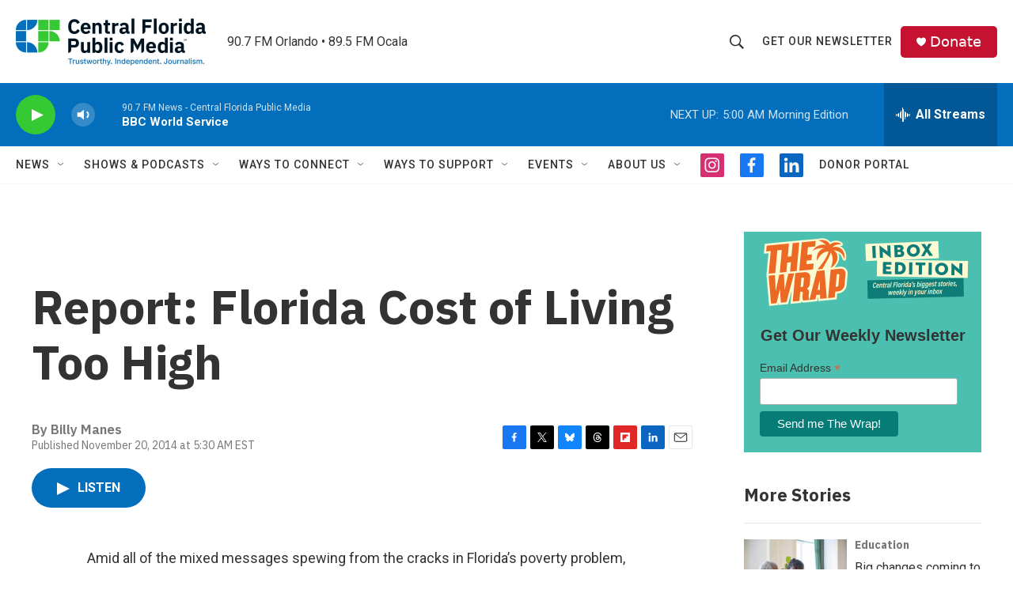

--- FILE ---
content_type: text/html; charset=utf-8
request_url: https://www.google.com/recaptcha/api2/aframe
body_size: 165
content:
<!DOCTYPE HTML><html><head><meta http-equiv="content-type" content="text/html; charset=UTF-8"></head><body><script nonce="DkhPUMgjev3nB83VPP8T3w">/** Anti-fraud and anti-abuse applications only. See google.com/recaptcha */ try{var clients={'sodar':'https://pagead2.googlesyndication.com/pagead/sodar?'};window.addEventListener("message",function(a){try{if(a.source===window.parent){var b=JSON.parse(a.data);var c=clients[b['id']];if(c){var d=document.createElement('img');d.src=c+b['params']+'&rc='+(localStorage.getItem("rc::a")?sessionStorage.getItem("rc::b"):"");window.document.body.appendChild(d);sessionStorage.setItem("rc::e",parseInt(sessionStorage.getItem("rc::e")||0)+1);localStorage.setItem("rc::h",'1768372322166');}}}catch(b){}});window.parent.postMessage("_grecaptcha_ready", "*");}catch(b){}</script></body></html>